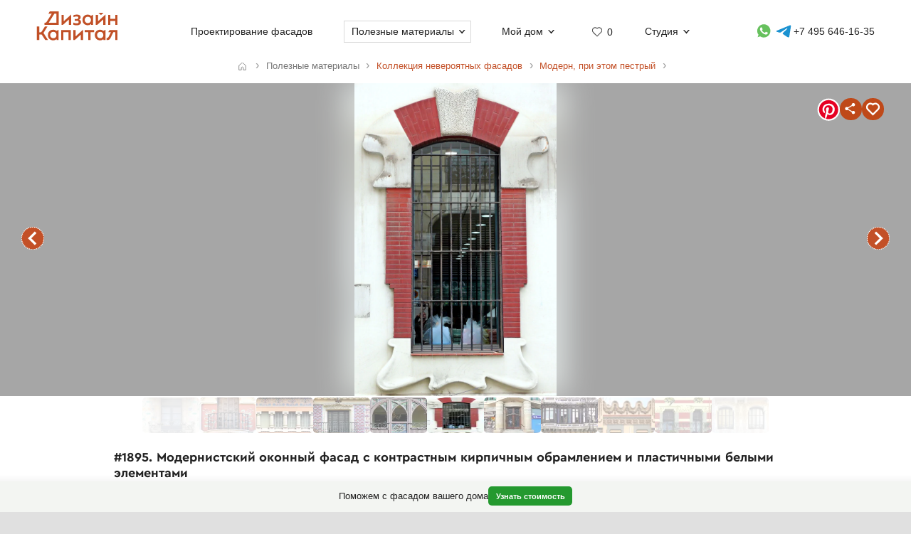

--- FILE ---
content_type: text/html; charset=UTF-8
request_url: https://designcapital.ru/facades/img/1895?list=arnuvo-motley
body_size: 6626
content:
<!DOCTYPE html><html lang="ru"  data-theme="system"><head><meta charset="utf-8"><meta name="color-scheme" content="dark light"><meta name="theme-color" content="#121212" media="(prefers-color-scheme: dark)"><meta name="theme-color" content="#ffffff" media="(prefers-color-scheme: light)"><title>Модернистский оконный фасад с контрастным кирпичным обрамлением и пластичными белыми элементами</title><link rel="alternate" hreflang="ru" href="https://designcapital.ru/facades/img/1895"><link rel="alternate" hreflang="en" href="https://archi.capital/facades/img/1895"><meta name="description" content="Элегантный фасад в стиле модерн с уникальным окном из коллекции архитектурных решений начала XX века. Представлен пример декоративного оформления с кирпичной кладкой, белыми изогнутыми элементами и металлической решеткой."><meta name="keywords" content="модерн, фасад, архитектура, окно, кирпич, декор, начало 20 века, стиль модерн, архитектурное наследие"><link rel="preload" as="font" href="/im/f/cera.woff2" type="font/woff2" crossorigin><link rel="preload" as="font" href="/im/f/cera-bold.woff2" type="font/woff2" crossorigin><link rel="preload" as="image" href="/im/logo.svg"><link rel="preload" as="style" href="/css/css.css?c96"><link rel="preload" as="script" href="/js/js.js?c96"><link rel="preload" as="style" href="/css/fasbase.css?c96"><link rel="preload" as="script" href="/js/fs.js?c96"><meta property="og:title" content="#1895. Облицовка кирпичного коттеджа пестрого цвета в модерна стиле с лепниной">
                <meta property="og:description" content="Модернистский оконный фасад с контрастным кирпичным обрамлением и пластичными белыми элементами">
                <meta property="og:type" content="image">
                <meta property="og:url" content="https://designcapital.ru/facades/img/1895">
                <meta property="og:image" content="/facades/img/big/fasad_1414872289.jpeg"><meta name="viewport" content="user-scalable=yes, width=device-width, initial-scale=1, maximum-scale=5"><link rel="icon" type="image/svg+xml" href="/favicon.svg"><link rel="mask-icon" href="/mask-icon.svg" color="#c05027"><link rel="apple-touch-icon" href="/apple-touch-icon.png"><link rel="manifest" href="/site.webmanifest"><link rel="stylesheet" href="/css/css.css?c96">
<link rel="stylesheet" href="/css/fasbase.css?c96">
<link rel="canonical" href="https://designcapital.ru/facades/img/1895"><script>var moscow = 0;var piter = 0;</script><script defer src="https://www.google.com/recaptcha/api.js?render=6Lc2ovAoAAAAAHVjxIPPahRowo_zEdicVjA9nON6"></script><script async src="https://www.googletagmanager.com/gtag/js?id=G-MF4QVQNWEF"></script>        <script>
            var _paq = window._paq = window._paq || [];
            _paq.push(['trackPageView']);
            _paq.push(['trackAllContentImpressions']);
            _paq.push(['enableLinkTracking']);
            _paq.push(['enableHeartBeatTimer']);
            (function() {
                var u="//designcapital.ru/mmt/";
                _paq.push(['setTrackerUrl', u+'matomo.php']);
                _paq.push(['setSiteId', '1']);
                var d=document, g=d.createElement('script'), s=d.getElementsByTagName('script')[0];
                g.async=true; g.src=u+'matomo.js'; s.parentNode.insertBefore(g,s);
            })();
        </script>
    <script defer src="/js/js.js?c96"></script>
<script defer src="/js/fs.js?c96"></script>
</head><body  >    <div aria-hidden="true" id="scrim"></div>
    <header>
        <div class="sizer_wide">

            
            <div id="mob_top_line" >
                <div id="mob-sandwich"><div></div></div><div id="home"><a title="Дизайн-Капитал. Главная страница" href="/"></a></div><div id="mob-h1" class="narrow"><a href="/facades/">Коллекция фасадов </a></div><button>Применить фильтр </button><a id="mob-fav" href="/favorites/" data-fav="0"></a><a id="mob-mason" href="/facades/arnuvo-motley"></a>            </div>

            
            <nav id="navig">
                <ul id="nav">
                    <li><a id="logo" title="Главная страница" href="/"><img width="193" height="70" src="/im/logo.svg" title="Дизайн-Капитал" alt=""></a></li><li class="nav_item"><a href="/service/archdesign/">Проектирование фасадов </a></li><li class="nav_item mobile"><a href="/price/">Стоимость услуг </a></li><li class="nav_item mobile"><a href="/service/builders/">Рекомендации строительных бригад </a></li><li class="nav_item has-dropdown act-group"><span class="section-title" tabindex="0" aria-expanded="false" aria-controls="submenu">Полезные материалы</span><span class="chevron" aria-hidden="true"></span>
                            <div class="dropdown-panel">
                                <ul class="submenu"><li><a href="/facades/">Коллекция фасадов</a></li>
<li><a href="/interiors/">Коллекция интерьеров</a></li>
<li><a href="/howto/">Архразбор: как сделаны фасады</a></li>
<li><a href="/article/">Энциклопедия фасадов</a></li>
<li><a href="/news/">Новости фасадов</a></li>
</ul>
                            </div>
                          </li><li class="nav_item has-dropdown"><span class="section-title" tabindex="0" aria-expanded="false" aria-controls="submenu">Мой дом</span><span class="chevron" aria-hidden="true"></span>
                            <div class="dropdown-panel">
                                <ul class="submenu"><li><a href="/anketa/">Анкета дома</a></li>
<li><a href="/favorites/">Моя коллекция  <span class="fn"></span></a></li><li><a href="/opinion/">Мой отзыв</a></li>
</ul>
                            </div>
                          </li><li class="nav_item heart  bzmn" title="Моя коллекция"><a href="/favorites/">0</a></li><li class="nav_item has-dropdown"><span class="section-title" tabindex="0" aria-expanded="false" aria-controls="submenu">Студия</span><span class="chevron" aria-hidden="true"></span>
                            <div class="dropdown-panel">
                                <ul class="submenu"><li><a href="/about.html">О студии</a></li>
<li><a href="/blog/">Блог сотрудников</a></li>
<li><a href="/contacts.html">Контакты и адреса</a></li>
<li><a href="/opinion/">Оставить отзыв</a></li>

                                </ul>
                                <div class="additional-info">
                                    <h4>Консультация специалиста</h4>
                                    <button class="open-form-js" aria-label="Форма связи">Форма связи</button>
                                    <ul>                
            <li class="work-hours-contacts">

                <div>Пн-Пт, 10:00&mdash;19:00
                        <div class="work-hour" data-open="открыто" data-close="закрыто">(сейчас&nbsp;закрыто)</div></div><a class="l" href="tel:+74956461635">+7 495 646-16-35</a>
                     <a class="l" href="tel:+78124261140">+7 812 426-11-40</a></li>
        <li>
           <a data-a="https://wa.me/7926818" data-b="1394" href="" title="Whatsapp контакт" class="w-link href-restore-js"><span class="visually-hidden">WhatsApp контакт</span></a> <a data-a="https://t.me/tati" data-b="ana_gonchar" target="_blank" rel="noopener noreferrer" href="" title="Telegram контакт" class="t-link href-restore-js"><span class="visually-hidden">Telegram контакт</span></a>
        </li><li><a href="mailto:info@designcapital.ru">info@designcapital.ru</a></li></ul></div>
            <ul class="bot_ss">
                <li><a class="i" href="//www.instagram.com/designcapital_ru/">Instagram</a>
                <li><a class="f" href="//www.facebook.com/designcap">Facebook</a></li>
                <li><a class="v" href="//vk.com/designcap">Вконтакте</a></li>
                <li><a class="g" href="https://t.me/designcap">Telegram</a></li>
            </ul>
                            </div>
                          </li><li class="nav_item top-phone"><a data-a="https://wa.me/7926818" data-b="1394" href="" title="Whatsapp контакт" class="w-link href-restore-js"><span class="visually-hidden">Whatsapp контакт</span></a><a data-a="https://t.me/tati" data-b="ana_gonchar" target="_blank" rel="noopener noreferrer" href="" title="Telegram контакт" class="t-link href-restore-js"><span class="visually-hidden">Telegram контакт</span></a><a href="tel:+74956461635" aria-label="Телефон">+7 495 646-16-35</a></li>
                    <li class="mobile">
                        
            <button class="theme-toggle" aria-label="Сменить тему">
            <img src="/im/system.svg" alt="">
            <span>Сменить тему (системная)</span>
            </button>                    </li>
                </ul>


            </nav>

        </div>
    </header>
<main id="whiteboard" class="collection-page"><nav aria-label="Путь навигации" class="breadcrumbs sizer"><ol itemscope itemtype="https://schema.org/BreadcrumbList"><li itemprop="itemListElement" itemscope itemtype="https://schema.org/ListItem">
        <a class="home invertable" itemprop="item" href="/"><span itemprop="name">Главная</span></a>
        <meta itemprop="position" content="1">
        </li><li><span><span>Полезные материалы</span></span></li><li itemprop="itemListElement" itemscope itemtype="https://schema.org/ListItem"><a itemprop="item" href="/facades/"><span itemprop="name">Коллекция невероятных фасадов</span></a><meta itemprop="position" content="2"></li><li itemprop="itemListElement" itemscope itemtype="https://schema.org/ListItem"><a itemprop="item" href="/facades/arnuvo-motley"><span itemprop="name">Модерн, при этом пестрый</span></a><meta itemprop="position" content="3"></li></ol></nav><article itemscope itemtype="https://schema.org/ImageObject"><h1 itemprop="name">#1895. Модернистский оконный фасад с контрастным кирпичным обрамлением и пластичными белыми элементами</h1><div id="base_tablo" class="snap-top-mobile"><div id="slideico"></div><div aria-hidden="true" class="blured desktop"><div style="background-image: url(https://designcapital.ru/facades/img/big/fasad_1414872289.webp)"></div></div><div id="s"><a data-pin-tall="true" data-pin-round="true" href="https://www.pinterest.com/pin/create/button/" data-pin-id="362680576261526718" data-pin-do="buttonBookmark"> </a><span title="Поделиться" id="share"><span></span></span><span data-cluster="facades" data-id="1895" title="Добавить это изображение в избранные" id="fbig"><span></span></span></div><div aria-hidden="true" id="curtain"></div><nav><a rel="prev" title="предыдущий в этой подборке фасад" class="arr_left" href="/facades/img/1907?list=arnuvo-motley">предыдущий фасад</a><a rel="next" title="следующий в этой подборке фасад" class="arr_right" href="/facades/img/1894?list=arnuvo-motley">следующий фасад</a></nav><figure><img itemprop="image contentUrl" width="773" height="1200"  data-pin-id="362680576261526718"  id="base_img" data-h="1200"  data-ratio="1.5523932729625" src="/facades/img/big/fasad_1414872289.webp" alt="Модернистский оконный фасад с контрастным кирпичным обрамлением и пластичными белыми элементами"></figure></div><div itemprop="description" id="img-descr"> <p>Представленное изображение демонстрирует выразительное окно в стиле модерн с характерным декоративным обрамлением. Оконный проём имеет вытянутую прямоугольную форму и завершается полукруглой аркой, что типично для некоторых направлений модерна начала XX века.</p>

<p>Обрамление окна отличается контрастным цветовым решением и сложной пластикой. Боковые части выполнены из красного кирпича, создающего четкий ритмический рисунок, который акцентирует вертикальность конструкции. Верхняя арочная часть также выложена красным кирпичом и увенчана текстурным светлым элементом с мелким точечным узором, что добавляет композиции визуальной лёгкости.</p>

<p>Особое внимание привлекают декоративные белые элементы, обрамляющие окно по бокам и снизу. Они имеют характерные плавные, изогнутые формы, напоминающие стилизованные растительные мотивы — фирменный почерк модерна. Эти элементы контрастируют с геометрией кирпичной кладки, создавая динамичный, но гармоничный образ.</p>

<p>Оконный проём защищен металлической решеткой строгого геометрического рисунка, что создает интересный контраст с пластичными формами обрамления. Сквозь стекло просматривается интерьер здания с лестницей и осветительными приборами.</p>

<p>Такое оформление фасадного элемента характерно для общественных зданий периода модерна, где функциональность сочетается с выразительной декоративностью.</p> </div> <nav id="tumb_q_box"><ol class="tumb_q" start="-5"><li><a style="opacity:0.1" href="/facades/img/1960?list=arnuvo-motley"><img loading="lazy" width="120" height="92" alt="" src="/facades/img/thumbnail/fasad_1415020153.webp"></a></li><li><a style="opacity:0.23" href="/facades/img/1959?list=arnuvo-motley"><img loading="lazy" width="120" height="117" alt="" src="/facades/img/thumbnail/fasad_1415020143.webp"></a></li><li><a style="opacity:0.36" href="/facades/img/1927?list=arnuvo-motley"><img loading="lazy" width="120" height="87" alt="" src="/facades/img/thumbnail/fasad_1415019605.webp"></a></li><li><a style="opacity:0.49" href="/facades/img/1921?list=arnuvo-motley"><img loading="lazy" width="120" height="115" alt="" src="/facades/img/thumbnail/fasad_1415019559.webp"></a></li><li><a style="opacity:0.62" href="/facades/img/1907?list=arnuvo-motley"><img loading="lazy" width="120" height="113" alt="" src="/facades/img/thumbnail/fasad_1415019448.webp"></a></li><li><img loading="lazy" width="77" height="120" data-pin-nopin="1" alt="" src="/facades/img/thumbnail/fasad_1414872289.webp"></li><li><a style="opacity:0.62" href="/facades/img/1894?list=arnuvo-motley"><img loading="lazy" width="103" height="120" alt="" src="/facades/img/thumbnail/fasad_1414872284.webp"></a></li><li><a style="opacity:0.49" href="/facades/img/1880?list=arnuvo-motley"><img loading="lazy" width="120" height="69" alt="" src="/facades/img/thumbnail/fasad_1414872199.webp"></a></li><li><a style="opacity:0.36" href="/facades/img/1876?list=arnuvo-motley"><img loading="lazy" width="120" height="65" alt="" src="/facades/img/thumbnail/fasad_1414872176.webp"></a></li><li><a style="opacity:0.23" href="/facades/img/1863?list=arnuvo-motley"><img loading="lazy" width="120" height="78" alt="" src="/facades/img/thumbnail/fasad_1414871985.webp"></a></li><li><a style="opacity:0.1" href="/facades/img/1860?list=arnuvo-motley"><img loading="lazy" width="120" height="77" alt="" src="/facades/img/thumbnail/fasad_1414871970.webp"></a></li></ol></nav><nav class="keywords"><h4>Найти похожие фасады</h4><ul><li><a itemprop="about" class="tax_tag" title="Фасады в стиле модерн" href="/facades/arnuvo">Фасады в стиле модерн</a></li><li><a itemprop="about" class="tax_tag" title="Пестрые фасады" href="/facades/motley">Пестрые фасады</a></li><li><a itemprop="about" class="tax_tag" title="Интересные окна загородных домов" href="/facades/windows">Интересные окна загородных домов</a></li><li><a itemprop="about" class="tax_tag" title="Фасады с лепниной" href="/facades/lepnina">Фасады с лепниной</a></li><li><a itemprop="about" class="tax_tag" title="Клинкерные и кирпичные фасады" href="/facades/brick">Клинкерные и кирпичные фасады</a></li><li><a itemprop="about" class="tax_tag" title="Светлые фасады" href="/facades/light">Светлые фасады</a></li><li><a itemprop="about" class="tax_tag" title="Контрастные фасады" href="/facades/contrast">Контрастные фасады</a></li><li><a itemprop="about" class="tax_tag" title="Необычные фасады" href="/facades/unusual">Необычные фасады</a></li><li><a itemprop="about" class="tax_tag" title="Фасады большого размера" href="/facades/big">Фасады большого размера</a></li></ul></nav></article><aside style="text-align: left" class="sizer"><div class="b_pos_mid">Получить <a href="/service/archdesign/">консультацию по фасадам</a> коттеджей.</div><nav><h4>Найти другие типы фасадов по классификатору</h4><ul class="taxonomy-links"><li><a class="tax_tag" title="Классификация фасадов по архитектурному стилю" href="/facades/category/style">Стиль</a></li><li><a class="tax_tag" title="Фасадные детали" href="/facades/category/details">Детали</a></li><li><a class="tax_tag" title="Классификация фасадов по цветам" href="/facades/category/color">Цвет</a></li><li><a class="tax_tag" title="Классификация фасадов по материалам" href="/facades/category/material">Материалы</a></li><li><a class="tax_tag" title="В каком ключе выполнен фасад (отношение декора и стен)" href="/facades/category/tone">Ключ</a></li><li><a class="tax_tag" title="Классификация фасадов по контрастности" href="/facades/category/contrast">Контраст</a></li><li><a class="tax_tag" title="Классификация фасадов по образу восприятия" href="/facades/category/character">Образ</a></li><li><a class="tax_tag" title="Классификация фасадов по размеру" href="/facades/category/size">Размер</a></li></ul></nav><br><br></aside><aside class="sticky-bottom"><span>Поможем с фасадом вашего дома</span>
                    <a class="button cta secondary" href="/service/archdesign/">Узнать стоимость</a></aside></main><footer class="clear">
    <div class="sizer">

        <nav id="navig_bottom">

            <div class="bl">
                <h4>Услуги</h4>
                <ul>
                    <li><a href="/service/archdesign/">Дизайн и проектирование фасада</a></li>
<li><a href="/service/builders/">Рекомендации строительных бригад</a></li>
<li><a href="/price/">Стоимость</a></li>
                </ul>
                <br>


                <div class="additional-info">
                    <h4>Поговорим о вашем доме?</h4>
                    <button class="open-form-js" data-header="Форма связи" aria-label="Форма связи">Форма связи</button>
                    <ul>
                                        
            <li class="work-hours-contacts">

                <div>Пн-Пт, 10:00&mdash;19:00
                        <div class="work-hour" data-open="открыто" data-close="закрыто">(сейчас&nbsp;закрыто)</div></div><a class="l" href="tel:+74956461635">+7 495 646-16-35</a>
                     <a class="l" href="tel:+78124261140">+7 812 426-11-40</a></li>
        <li>
           <a data-a="https://wa.me/7926818" data-b="1394" href="" title="Whatsapp контакт" class="w-link href-restore-js"><span class="visually-hidden">WhatsApp контакт</span></a> <a data-a="https://t.me/tati" data-b="ana_gonchar" target="_blank" rel="noopener noreferrer" href="" title="Telegram контакт" class="t-link href-restore-js"><span class="visually-hidden">Telegram контакт</span></a>
        </li><li><a href="mailto:info@designcapital.ru">info@designcapital.ru</a></li>                    </ul>
                </div>
            </div>

            <div class="bl">
                <h4>Полезные материалы</h4>
                <ul>
                    <li><a href="/facades/">Коллекция фасадов</a></li>
<li><a href="/interiors/">Коллекция интерьеров</a></li>
<li><a href="/howto/">Архразбор: как сделаны фасады</a></li>
<li><a href="/article/">Энциклопедия фасадов</a></li>
<li><a href="/news/">Новости фасадов</a></li>
                </ul>
            </div>

            <div class="bl">
                <h4>Мой дом</h4>
                <ul>
                    <li><a href="/anketa/">Анкета дома</a></li>
<li><a href="/favorites/">Моя коллекция  <span class="fn"></span></a></li><li><a href="/opinion/">Мой отзыв</a></li>
                </ul>
            </div>

            <div class="bl">
                <h4>Студия</h4>

                <ul>
                    <li><a href="/about.html">О студии</a></li>
<li><a href="/blog/">Блог сотрудников</a></li>
<li><a href="/contacts.html">Контакты и адреса</a></li>
<li><a href="/opinion/">Оставить отзыв</a></li>
                </ul>
                <br>

                
            <ul class="bot_ss">
                <li><a class="i" href="//www.instagram.com/designcapital_ru/">Instagram</a>
                <li><a class="f" href="//www.facebook.com/designcap">Facebook</a></li>
                <li><a class="v" href="//vk.com/designcap">Вконтакте</a></li>
                <li><a class="g" href="https://t.me/designcap">Telegram</a></li>
            </ul>

            </div>
        </nav>


        
            <button class="theme-toggle" aria-label="Сменить тему">
            <img src="/im/system.svg" alt="">
            <span>Сменить тему (системная)</span>
            </button>
        <div id="lastline">
                        <div id="copy">
                                    © 2007——2026 Дизайн-Капитал.<br>
                    Дизайн и проектирование фасадов загородных домов.<br>
                    <a href="/policies/privacy/">Конфиденциальность</a>
                            </div>
        </div>

    </div>
</footer>


<dialog id="form-dialog" autofocus><div id="order_block">


    <div id="order_form_wrapper">

        <div class="close" title="Закрыть">×</div>

        <form id="order_form" class="form-label-plain" autocomplete="on" novalidate
              enctype="multipart/form-data" method="POST" accept-charset="UTF-8"
              action="/feedback/feedsub.html">


            <h2 class="center">Сделать фасад</h2>

            <div class="text">Мы ответим в ближайшее рабочее время.</div>
            <input class="files_urls" type="hidden" name="files_urls" value="">

            <fieldset>
                <label for="ord_name">Имя, как к вам обращаться</label>
                <input disabled data-v="req" class="inp name" lang="ru" autocomplete="name" type="text"
                       name="name"
                       value="" id="ord_name" required>
                <span></span>
            </fieldset>

            <fieldset>
                <label for="ord_email">Email для отправки материалов</label>
                <input disabled data-v="req email" class="inp email" autocomplete="email"
                       type="email" name="email" lang="en"
                       value="" id="ord_email" required>
            </fieldset>

            <fieldset>
                <label for="ord_phone">Телефон</label>
                <input disabled data-v="req" class="inp f_phone" autocomplete="tel"
                       type="tel" name="phone"
                       value="" id="ord_phone" required>
            </fieldset>

            <div class="flex">
                <fieldset class="sto">
                    <label for="ord_text">Ситуация, задачи (опционально)</label>
                    <textarea class="autosize" lang="ru" name="text"  id="ord_text"></textarea>
                </fieldset>
                            </div>

            <div class="fileinput-button" data-url="/upload/">
                <input class="fileupload" type="file" name="files[]" multiple>
                <div class="txt">Можно приложить файлы</div>
            </div>

            <div class="up_fnames"></div>
            
            <div class="center">
                <button type="submit" data-text="Отправить форму">Отправить форму</button>
            </div>
            <div class="policy">
                Отправляя форму, вы соглашаетесь с <a href="/policies/privacy/">политикой&nbsp;конфиденциальности</a> и даете согласие на обработку персональных данных.            </div>

        </form>


        <div class="output"></div>


    </div>

    
</div>

</dialog></body>
</html>


--- FILE ---
content_type: text/html; charset=utf-8
request_url: https://www.google.com/recaptcha/api2/anchor?ar=1&k=6Lc2ovAoAAAAAHVjxIPPahRowo_zEdicVjA9nON6&co=aHR0cHM6Ly9kZXNpZ25jYXBpdGFsLnJ1OjQ0Mw..&hl=en&v=PoyoqOPhxBO7pBk68S4YbpHZ&size=invisible&anchor-ms=20000&execute-ms=30000&cb=2aejs91d2pyu
body_size: 48610
content:
<!DOCTYPE HTML><html dir="ltr" lang="en"><head><meta http-equiv="Content-Type" content="text/html; charset=UTF-8">
<meta http-equiv="X-UA-Compatible" content="IE=edge">
<title>reCAPTCHA</title>
<style type="text/css">
/* cyrillic-ext */
@font-face {
  font-family: 'Roboto';
  font-style: normal;
  font-weight: 400;
  font-stretch: 100%;
  src: url(//fonts.gstatic.com/s/roboto/v48/KFO7CnqEu92Fr1ME7kSn66aGLdTylUAMa3GUBHMdazTgWw.woff2) format('woff2');
  unicode-range: U+0460-052F, U+1C80-1C8A, U+20B4, U+2DE0-2DFF, U+A640-A69F, U+FE2E-FE2F;
}
/* cyrillic */
@font-face {
  font-family: 'Roboto';
  font-style: normal;
  font-weight: 400;
  font-stretch: 100%;
  src: url(//fonts.gstatic.com/s/roboto/v48/KFO7CnqEu92Fr1ME7kSn66aGLdTylUAMa3iUBHMdazTgWw.woff2) format('woff2');
  unicode-range: U+0301, U+0400-045F, U+0490-0491, U+04B0-04B1, U+2116;
}
/* greek-ext */
@font-face {
  font-family: 'Roboto';
  font-style: normal;
  font-weight: 400;
  font-stretch: 100%;
  src: url(//fonts.gstatic.com/s/roboto/v48/KFO7CnqEu92Fr1ME7kSn66aGLdTylUAMa3CUBHMdazTgWw.woff2) format('woff2');
  unicode-range: U+1F00-1FFF;
}
/* greek */
@font-face {
  font-family: 'Roboto';
  font-style: normal;
  font-weight: 400;
  font-stretch: 100%;
  src: url(//fonts.gstatic.com/s/roboto/v48/KFO7CnqEu92Fr1ME7kSn66aGLdTylUAMa3-UBHMdazTgWw.woff2) format('woff2');
  unicode-range: U+0370-0377, U+037A-037F, U+0384-038A, U+038C, U+038E-03A1, U+03A3-03FF;
}
/* math */
@font-face {
  font-family: 'Roboto';
  font-style: normal;
  font-weight: 400;
  font-stretch: 100%;
  src: url(//fonts.gstatic.com/s/roboto/v48/KFO7CnqEu92Fr1ME7kSn66aGLdTylUAMawCUBHMdazTgWw.woff2) format('woff2');
  unicode-range: U+0302-0303, U+0305, U+0307-0308, U+0310, U+0312, U+0315, U+031A, U+0326-0327, U+032C, U+032F-0330, U+0332-0333, U+0338, U+033A, U+0346, U+034D, U+0391-03A1, U+03A3-03A9, U+03B1-03C9, U+03D1, U+03D5-03D6, U+03F0-03F1, U+03F4-03F5, U+2016-2017, U+2034-2038, U+203C, U+2040, U+2043, U+2047, U+2050, U+2057, U+205F, U+2070-2071, U+2074-208E, U+2090-209C, U+20D0-20DC, U+20E1, U+20E5-20EF, U+2100-2112, U+2114-2115, U+2117-2121, U+2123-214F, U+2190, U+2192, U+2194-21AE, U+21B0-21E5, U+21F1-21F2, U+21F4-2211, U+2213-2214, U+2216-22FF, U+2308-230B, U+2310, U+2319, U+231C-2321, U+2336-237A, U+237C, U+2395, U+239B-23B7, U+23D0, U+23DC-23E1, U+2474-2475, U+25AF, U+25B3, U+25B7, U+25BD, U+25C1, U+25CA, U+25CC, U+25FB, U+266D-266F, U+27C0-27FF, U+2900-2AFF, U+2B0E-2B11, U+2B30-2B4C, U+2BFE, U+3030, U+FF5B, U+FF5D, U+1D400-1D7FF, U+1EE00-1EEFF;
}
/* symbols */
@font-face {
  font-family: 'Roboto';
  font-style: normal;
  font-weight: 400;
  font-stretch: 100%;
  src: url(//fonts.gstatic.com/s/roboto/v48/KFO7CnqEu92Fr1ME7kSn66aGLdTylUAMaxKUBHMdazTgWw.woff2) format('woff2');
  unicode-range: U+0001-000C, U+000E-001F, U+007F-009F, U+20DD-20E0, U+20E2-20E4, U+2150-218F, U+2190, U+2192, U+2194-2199, U+21AF, U+21E6-21F0, U+21F3, U+2218-2219, U+2299, U+22C4-22C6, U+2300-243F, U+2440-244A, U+2460-24FF, U+25A0-27BF, U+2800-28FF, U+2921-2922, U+2981, U+29BF, U+29EB, U+2B00-2BFF, U+4DC0-4DFF, U+FFF9-FFFB, U+10140-1018E, U+10190-1019C, U+101A0, U+101D0-101FD, U+102E0-102FB, U+10E60-10E7E, U+1D2C0-1D2D3, U+1D2E0-1D37F, U+1F000-1F0FF, U+1F100-1F1AD, U+1F1E6-1F1FF, U+1F30D-1F30F, U+1F315, U+1F31C, U+1F31E, U+1F320-1F32C, U+1F336, U+1F378, U+1F37D, U+1F382, U+1F393-1F39F, U+1F3A7-1F3A8, U+1F3AC-1F3AF, U+1F3C2, U+1F3C4-1F3C6, U+1F3CA-1F3CE, U+1F3D4-1F3E0, U+1F3ED, U+1F3F1-1F3F3, U+1F3F5-1F3F7, U+1F408, U+1F415, U+1F41F, U+1F426, U+1F43F, U+1F441-1F442, U+1F444, U+1F446-1F449, U+1F44C-1F44E, U+1F453, U+1F46A, U+1F47D, U+1F4A3, U+1F4B0, U+1F4B3, U+1F4B9, U+1F4BB, U+1F4BF, U+1F4C8-1F4CB, U+1F4D6, U+1F4DA, U+1F4DF, U+1F4E3-1F4E6, U+1F4EA-1F4ED, U+1F4F7, U+1F4F9-1F4FB, U+1F4FD-1F4FE, U+1F503, U+1F507-1F50B, U+1F50D, U+1F512-1F513, U+1F53E-1F54A, U+1F54F-1F5FA, U+1F610, U+1F650-1F67F, U+1F687, U+1F68D, U+1F691, U+1F694, U+1F698, U+1F6AD, U+1F6B2, U+1F6B9-1F6BA, U+1F6BC, U+1F6C6-1F6CF, U+1F6D3-1F6D7, U+1F6E0-1F6EA, U+1F6F0-1F6F3, U+1F6F7-1F6FC, U+1F700-1F7FF, U+1F800-1F80B, U+1F810-1F847, U+1F850-1F859, U+1F860-1F887, U+1F890-1F8AD, U+1F8B0-1F8BB, U+1F8C0-1F8C1, U+1F900-1F90B, U+1F93B, U+1F946, U+1F984, U+1F996, U+1F9E9, U+1FA00-1FA6F, U+1FA70-1FA7C, U+1FA80-1FA89, U+1FA8F-1FAC6, U+1FACE-1FADC, U+1FADF-1FAE9, U+1FAF0-1FAF8, U+1FB00-1FBFF;
}
/* vietnamese */
@font-face {
  font-family: 'Roboto';
  font-style: normal;
  font-weight: 400;
  font-stretch: 100%;
  src: url(//fonts.gstatic.com/s/roboto/v48/KFO7CnqEu92Fr1ME7kSn66aGLdTylUAMa3OUBHMdazTgWw.woff2) format('woff2');
  unicode-range: U+0102-0103, U+0110-0111, U+0128-0129, U+0168-0169, U+01A0-01A1, U+01AF-01B0, U+0300-0301, U+0303-0304, U+0308-0309, U+0323, U+0329, U+1EA0-1EF9, U+20AB;
}
/* latin-ext */
@font-face {
  font-family: 'Roboto';
  font-style: normal;
  font-weight: 400;
  font-stretch: 100%;
  src: url(//fonts.gstatic.com/s/roboto/v48/KFO7CnqEu92Fr1ME7kSn66aGLdTylUAMa3KUBHMdazTgWw.woff2) format('woff2');
  unicode-range: U+0100-02BA, U+02BD-02C5, U+02C7-02CC, U+02CE-02D7, U+02DD-02FF, U+0304, U+0308, U+0329, U+1D00-1DBF, U+1E00-1E9F, U+1EF2-1EFF, U+2020, U+20A0-20AB, U+20AD-20C0, U+2113, U+2C60-2C7F, U+A720-A7FF;
}
/* latin */
@font-face {
  font-family: 'Roboto';
  font-style: normal;
  font-weight: 400;
  font-stretch: 100%;
  src: url(//fonts.gstatic.com/s/roboto/v48/KFO7CnqEu92Fr1ME7kSn66aGLdTylUAMa3yUBHMdazQ.woff2) format('woff2');
  unicode-range: U+0000-00FF, U+0131, U+0152-0153, U+02BB-02BC, U+02C6, U+02DA, U+02DC, U+0304, U+0308, U+0329, U+2000-206F, U+20AC, U+2122, U+2191, U+2193, U+2212, U+2215, U+FEFF, U+FFFD;
}
/* cyrillic-ext */
@font-face {
  font-family: 'Roboto';
  font-style: normal;
  font-weight: 500;
  font-stretch: 100%;
  src: url(//fonts.gstatic.com/s/roboto/v48/KFO7CnqEu92Fr1ME7kSn66aGLdTylUAMa3GUBHMdazTgWw.woff2) format('woff2');
  unicode-range: U+0460-052F, U+1C80-1C8A, U+20B4, U+2DE0-2DFF, U+A640-A69F, U+FE2E-FE2F;
}
/* cyrillic */
@font-face {
  font-family: 'Roboto';
  font-style: normal;
  font-weight: 500;
  font-stretch: 100%;
  src: url(//fonts.gstatic.com/s/roboto/v48/KFO7CnqEu92Fr1ME7kSn66aGLdTylUAMa3iUBHMdazTgWw.woff2) format('woff2');
  unicode-range: U+0301, U+0400-045F, U+0490-0491, U+04B0-04B1, U+2116;
}
/* greek-ext */
@font-face {
  font-family: 'Roboto';
  font-style: normal;
  font-weight: 500;
  font-stretch: 100%;
  src: url(//fonts.gstatic.com/s/roboto/v48/KFO7CnqEu92Fr1ME7kSn66aGLdTylUAMa3CUBHMdazTgWw.woff2) format('woff2');
  unicode-range: U+1F00-1FFF;
}
/* greek */
@font-face {
  font-family: 'Roboto';
  font-style: normal;
  font-weight: 500;
  font-stretch: 100%;
  src: url(//fonts.gstatic.com/s/roboto/v48/KFO7CnqEu92Fr1ME7kSn66aGLdTylUAMa3-UBHMdazTgWw.woff2) format('woff2');
  unicode-range: U+0370-0377, U+037A-037F, U+0384-038A, U+038C, U+038E-03A1, U+03A3-03FF;
}
/* math */
@font-face {
  font-family: 'Roboto';
  font-style: normal;
  font-weight: 500;
  font-stretch: 100%;
  src: url(//fonts.gstatic.com/s/roboto/v48/KFO7CnqEu92Fr1ME7kSn66aGLdTylUAMawCUBHMdazTgWw.woff2) format('woff2');
  unicode-range: U+0302-0303, U+0305, U+0307-0308, U+0310, U+0312, U+0315, U+031A, U+0326-0327, U+032C, U+032F-0330, U+0332-0333, U+0338, U+033A, U+0346, U+034D, U+0391-03A1, U+03A3-03A9, U+03B1-03C9, U+03D1, U+03D5-03D6, U+03F0-03F1, U+03F4-03F5, U+2016-2017, U+2034-2038, U+203C, U+2040, U+2043, U+2047, U+2050, U+2057, U+205F, U+2070-2071, U+2074-208E, U+2090-209C, U+20D0-20DC, U+20E1, U+20E5-20EF, U+2100-2112, U+2114-2115, U+2117-2121, U+2123-214F, U+2190, U+2192, U+2194-21AE, U+21B0-21E5, U+21F1-21F2, U+21F4-2211, U+2213-2214, U+2216-22FF, U+2308-230B, U+2310, U+2319, U+231C-2321, U+2336-237A, U+237C, U+2395, U+239B-23B7, U+23D0, U+23DC-23E1, U+2474-2475, U+25AF, U+25B3, U+25B7, U+25BD, U+25C1, U+25CA, U+25CC, U+25FB, U+266D-266F, U+27C0-27FF, U+2900-2AFF, U+2B0E-2B11, U+2B30-2B4C, U+2BFE, U+3030, U+FF5B, U+FF5D, U+1D400-1D7FF, U+1EE00-1EEFF;
}
/* symbols */
@font-face {
  font-family: 'Roboto';
  font-style: normal;
  font-weight: 500;
  font-stretch: 100%;
  src: url(//fonts.gstatic.com/s/roboto/v48/KFO7CnqEu92Fr1ME7kSn66aGLdTylUAMaxKUBHMdazTgWw.woff2) format('woff2');
  unicode-range: U+0001-000C, U+000E-001F, U+007F-009F, U+20DD-20E0, U+20E2-20E4, U+2150-218F, U+2190, U+2192, U+2194-2199, U+21AF, U+21E6-21F0, U+21F3, U+2218-2219, U+2299, U+22C4-22C6, U+2300-243F, U+2440-244A, U+2460-24FF, U+25A0-27BF, U+2800-28FF, U+2921-2922, U+2981, U+29BF, U+29EB, U+2B00-2BFF, U+4DC0-4DFF, U+FFF9-FFFB, U+10140-1018E, U+10190-1019C, U+101A0, U+101D0-101FD, U+102E0-102FB, U+10E60-10E7E, U+1D2C0-1D2D3, U+1D2E0-1D37F, U+1F000-1F0FF, U+1F100-1F1AD, U+1F1E6-1F1FF, U+1F30D-1F30F, U+1F315, U+1F31C, U+1F31E, U+1F320-1F32C, U+1F336, U+1F378, U+1F37D, U+1F382, U+1F393-1F39F, U+1F3A7-1F3A8, U+1F3AC-1F3AF, U+1F3C2, U+1F3C4-1F3C6, U+1F3CA-1F3CE, U+1F3D4-1F3E0, U+1F3ED, U+1F3F1-1F3F3, U+1F3F5-1F3F7, U+1F408, U+1F415, U+1F41F, U+1F426, U+1F43F, U+1F441-1F442, U+1F444, U+1F446-1F449, U+1F44C-1F44E, U+1F453, U+1F46A, U+1F47D, U+1F4A3, U+1F4B0, U+1F4B3, U+1F4B9, U+1F4BB, U+1F4BF, U+1F4C8-1F4CB, U+1F4D6, U+1F4DA, U+1F4DF, U+1F4E3-1F4E6, U+1F4EA-1F4ED, U+1F4F7, U+1F4F9-1F4FB, U+1F4FD-1F4FE, U+1F503, U+1F507-1F50B, U+1F50D, U+1F512-1F513, U+1F53E-1F54A, U+1F54F-1F5FA, U+1F610, U+1F650-1F67F, U+1F687, U+1F68D, U+1F691, U+1F694, U+1F698, U+1F6AD, U+1F6B2, U+1F6B9-1F6BA, U+1F6BC, U+1F6C6-1F6CF, U+1F6D3-1F6D7, U+1F6E0-1F6EA, U+1F6F0-1F6F3, U+1F6F7-1F6FC, U+1F700-1F7FF, U+1F800-1F80B, U+1F810-1F847, U+1F850-1F859, U+1F860-1F887, U+1F890-1F8AD, U+1F8B0-1F8BB, U+1F8C0-1F8C1, U+1F900-1F90B, U+1F93B, U+1F946, U+1F984, U+1F996, U+1F9E9, U+1FA00-1FA6F, U+1FA70-1FA7C, U+1FA80-1FA89, U+1FA8F-1FAC6, U+1FACE-1FADC, U+1FADF-1FAE9, U+1FAF0-1FAF8, U+1FB00-1FBFF;
}
/* vietnamese */
@font-face {
  font-family: 'Roboto';
  font-style: normal;
  font-weight: 500;
  font-stretch: 100%;
  src: url(//fonts.gstatic.com/s/roboto/v48/KFO7CnqEu92Fr1ME7kSn66aGLdTylUAMa3OUBHMdazTgWw.woff2) format('woff2');
  unicode-range: U+0102-0103, U+0110-0111, U+0128-0129, U+0168-0169, U+01A0-01A1, U+01AF-01B0, U+0300-0301, U+0303-0304, U+0308-0309, U+0323, U+0329, U+1EA0-1EF9, U+20AB;
}
/* latin-ext */
@font-face {
  font-family: 'Roboto';
  font-style: normal;
  font-weight: 500;
  font-stretch: 100%;
  src: url(//fonts.gstatic.com/s/roboto/v48/KFO7CnqEu92Fr1ME7kSn66aGLdTylUAMa3KUBHMdazTgWw.woff2) format('woff2');
  unicode-range: U+0100-02BA, U+02BD-02C5, U+02C7-02CC, U+02CE-02D7, U+02DD-02FF, U+0304, U+0308, U+0329, U+1D00-1DBF, U+1E00-1E9F, U+1EF2-1EFF, U+2020, U+20A0-20AB, U+20AD-20C0, U+2113, U+2C60-2C7F, U+A720-A7FF;
}
/* latin */
@font-face {
  font-family: 'Roboto';
  font-style: normal;
  font-weight: 500;
  font-stretch: 100%;
  src: url(//fonts.gstatic.com/s/roboto/v48/KFO7CnqEu92Fr1ME7kSn66aGLdTylUAMa3yUBHMdazQ.woff2) format('woff2');
  unicode-range: U+0000-00FF, U+0131, U+0152-0153, U+02BB-02BC, U+02C6, U+02DA, U+02DC, U+0304, U+0308, U+0329, U+2000-206F, U+20AC, U+2122, U+2191, U+2193, U+2212, U+2215, U+FEFF, U+FFFD;
}
/* cyrillic-ext */
@font-face {
  font-family: 'Roboto';
  font-style: normal;
  font-weight: 900;
  font-stretch: 100%;
  src: url(//fonts.gstatic.com/s/roboto/v48/KFO7CnqEu92Fr1ME7kSn66aGLdTylUAMa3GUBHMdazTgWw.woff2) format('woff2');
  unicode-range: U+0460-052F, U+1C80-1C8A, U+20B4, U+2DE0-2DFF, U+A640-A69F, U+FE2E-FE2F;
}
/* cyrillic */
@font-face {
  font-family: 'Roboto';
  font-style: normal;
  font-weight: 900;
  font-stretch: 100%;
  src: url(//fonts.gstatic.com/s/roboto/v48/KFO7CnqEu92Fr1ME7kSn66aGLdTylUAMa3iUBHMdazTgWw.woff2) format('woff2');
  unicode-range: U+0301, U+0400-045F, U+0490-0491, U+04B0-04B1, U+2116;
}
/* greek-ext */
@font-face {
  font-family: 'Roboto';
  font-style: normal;
  font-weight: 900;
  font-stretch: 100%;
  src: url(//fonts.gstatic.com/s/roboto/v48/KFO7CnqEu92Fr1ME7kSn66aGLdTylUAMa3CUBHMdazTgWw.woff2) format('woff2');
  unicode-range: U+1F00-1FFF;
}
/* greek */
@font-face {
  font-family: 'Roboto';
  font-style: normal;
  font-weight: 900;
  font-stretch: 100%;
  src: url(//fonts.gstatic.com/s/roboto/v48/KFO7CnqEu92Fr1ME7kSn66aGLdTylUAMa3-UBHMdazTgWw.woff2) format('woff2');
  unicode-range: U+0370-0377, U+037A-037F, U+0384-038A, U+038C, U+038E-03A1, U+03A3-03FF;
}
/* math */
@font-face {
  font-family: 'Roboto';
  font-style: normal;
  font-weight: 900;
  font-stretch: 100%;
  src: url(//fonts.gstatic.com/s/roboto/v48/KFO7CnqEu92Fr1ME7kSn66aGLdTylUAMawCUBHMdazTgWw.woff2) format('woff2');
  unicode-range: U+0302-0303, U+0305, U+0307-0308, U+0310, U+0312, U+0315, U+031A, U+0326-0327, U+032C, U+032F-0330, U+0332-0333, U+0338, U+033A, U+0346, U+034D, U+0391-03A1, U+03A3-03A9, U+03B1-03C9, U+03D1, U+03D5-03D6, U+03F0-03F1, U+03F4-03F5, U+2016-2017, U+2034-2038, U+203C, U+2040, U+2043, U+2047, U+2050, U+2057, U+205F, U+2070-2071, U+2074-208E, U+2090-209C, U+20D0-20DC, U+20E1, U+20E5-20EF, U+2100-2112, U+2114-2115, U+2117-2121, U+2123-214F, U+2190, U+2192, U+2194-21AE, U+21B0-21E5, U+21F1-21F2, U+21F4-2211, U+2213-2214, U+2216-22FF, U+2308-230B, U+2310, U+2319, U+231C-2321, U+2336-237A, U+237C, U+2395, U+239B-23B7, U+23D0, U+23DC-23E1, U+2474-2475, U+25AF, U+25B3, U+25B7, U+25BD, U+25C1, U+25CA, U+25CC, U+25FB, U+266D-266F, U+27C0-27FF, U+2900-2AFF, U+2B0E-2B11, U+2B30-2B4C, U+2BFE, U+3030, U+FF5B, U+FF5D, U+1D400-1D7FF, U+1EE00-1EEFF;
}
/* symbols */
@font-face {
  font-family: 'Roboto';
  font-style: normal;
  font-weight: 900;
  font-stretch: 100%;
  src: url(//fonts.gstatic.com/s/roboto/v48/KFO7CnqEu92Fr1ME7kSn66aGLdTylUAMaxKUBHMdazTgWw.woff2) format('woff2');
  unicode-range: U+0001-000C, U+000E-001F, U+007F-009F, U+20DD-20E0, U+20E2-20E4, U+2150-218F, U+2190, U+2192, U+2194-2199, U+21AF, U+21E6-21F0, U+21F3, U+2218-2219, U+2299, U+22C4-22C6, U+2300-243F, U+2440-244A, U+2460-24FF, U+25A0-27BF, U+2800-28FF, U+2921-2922, U+2981, U+29BF, U+29EB, U+2B00-2BFF, U+4DC0-4DFF, U+FFF9-FFFB, U+10140-1018E, U+10190-1019C, U+101A0, U+101D0-101FD, U+102E0-102FB, U+10E60-10E7E, U+1D2C0-1D2D3, U+1D2E0-1D37F, U+1F000-1F0FF, U+1F100-1F1AD, U+1F1E6-1F1FF, U+1F30D-1F30F, U+1F315, U+1F31C, U+1F31E, U+1F320-1F32C, U+1F336, U+1F378, U+1F37D, U+1F382, U+1F393-1F39F, U+1F3A7-1F3A8, U+1F3AC-1F3AF, U+1F3C2, U+1F3C4-1F3C6, U+1F3CA-1F3CE, U+1F3D4-1F3E0, U+1F3ED, U+1F3F1-1F3F3, U+1F3F5-1F3F7, U+1F408, U+1F415, U+1F41F, U+1F426, U+1F43F, U+1F441-1F442, U+1F444, U+1F446-1F449, U+1F44C-1F44E, U+1F453, U+1F46A, U+1F47D, U+1F4A3, U+1F4B0, U+1F4B3, U+1F4B9, U+1F4BB, U+1F4BF, U+1F4C8-1F4CB, U+1F4D6, U+1F4DA, U+1F4DF, U+1F4E3-1F4E6, U+1F4EA-1F4ED, U+1F4F7, U+1F4F9-1F4FB, U+1F4FD-1F4FE, U+1F503, U+1F507-1F50B, U+1F50D, U+1F512-1F513, U+1F53E-1F54A, U+1F54F-1F5FA, U+1F610, U+1F650-1F67F, U+1F687, U+1F68D, U+1F691, U+1F694, U+1F698, U+1F6AD, U+1F6B2, U+1F6B9-1F6BA, U+1F6BC, U+1F6C6-1F6CF, U+1F6D3-1F6D7, U+1F6E0-1F6EA, U+1F6F0-1F6F3, U+1F6F7-1F6FC, U+1F700-1F7FF, U+1F800-1F80B, U+1F810-1F847, U+1F850-1F859, U+1F860-1F887, U+1F890-1F8AD, U+1F8B0-1F8BB, U+1F8C0-1F8C1, U+1F900-1F90B, U+1F93B, U+1F946, U+1F984, U+1F996, U+1F9E9, U+1FA00-1FA6F, U+1FA70-1FA7C, U+1FA80-1FA89, U+1FA8F-1FAC6, U+1FACE-1FADC, U+1FADF-1FAE9, U+1FAF0-1FAF8, U+1FB00-1FBFF;
}
/* vietnamese */
@font-face {
  font-family: 'Roboto';
  font-style: normal;
  font-weight: 900;
  font-stretch: 100%;
  src: url(//fonts.gstatic.com/s/roboto/v48/KFO7CnqEu92Fr1ME7kSn66aGLdTylUAMa3OUBHMdazTgWw.woff2) format('woff2');
  unicode-range: U+0102-0103, U+0110-0111, U+0128-0129, U+0168-0169, U+01A0-01A1, U+01AF-01B0, U+0300-0301, U+0303-0304, U+0308-0309, U+0323, U+0329, U+1EA0-1EF9, U+20AB;
}
/* latin-ext */
@font-face {
  font-family: 'Roboto';
  font-style: normal;
  font-weight: 900;
  font-stretch: 100%;
  src: url(//fonts.gstatic.com/s/roboto/v48/KFO7CnqEu92Fr1ME7kSn66aGLdTylUAMa3KUBHMdazTgWw.woff2) format('woff2');
  unicode-range: U+0100-02BA, U+02BD-02C5, U+02C7-02CC, U+02CE-02D7, U+02DD-02FF, U+0304, U+0308, U+0329, U+1D00-1DBF, U+1E00-1E9F, U+1EF2-1EFF, U+2020, U+20A0-20AB, U+20AD-20C0, U+2113, U+2C60-2C7F, U+A720-A7FF;
}
/* latin */
@font-face {
  font-family: 'Roboto';
  font-style: normal;
  font-weight: 900;
  font-stretch: 100%;
  src: url(//fonts.gstatic.com/s/roboto/v48/KFO7CnqEu92Fr1ME7kSn66aGLdTylUAMa3yUBHMdazQ.woff2) format('woff2');
  unicode-range: U+0000-00FF, U+0131, U+0152-0153, U+02BB-02BC, U+02C6, U+02DA, U+02DC, U+0304, U+0308, U+0329, U+2000-206F, U+20AC, U+2122, U+2191, U+2193, U+2212, U+2215, U+FEFF, U+FFFD;
}

</style>
<link rel="stylesheet" type="text/css" href="https://www.gstatic.com/recaptcha/releases/PoyoqOPhxBO7pBk68S4YbpHZ/styles__ltr.css">
<script nonce="BSQ-tBm5JdFvS30jhxIM6Q" type="text/javascript">window['__recaptcha_api'] = 'https://www.google.com/recaptcha/api2/';</script>
<script type="text/javascript" src="https://www.gstatic.com/recaptcha/releases/PoyoqOPhxBO7pBk68S4YbpHZ/recaptcha__en.js" nonce="BSQ-tBm5JdFvS30jhxIM6Q">
      
    </script></head>
<body><div id="rc-anchor-alert" class="rc-anchor-alert"></div>
<input type="hidden" id="recaptcha-token" value="[base64]">
<script type="text/javascript" nonce="BSQ-tBm5JdFvS30jhxIM6Q">
      recaptcha.anchor.Main.init("[\x22ainput\x22,[\x22bgdata\x22,\x22\x22,\[base64]/[base64]/[base64]/[base64]/[base64]/[base64]/KGcoTywyNTMsTy5PKSxVRyhPLEMpKTpnKE8sMjUzLEMpLE8pKSxsKSksTykpfSxieT1mdW5jdGlvbihDLE8sdSxsKXtmb3IobD0odT1SKEMpLDApO08+MDtPLS0pbD1sPDw4fFooQyk7ZyhDLHUsbCl9LFVHPWZ1bmN0aW9uKEMsTyl7Qy5pLmxlbmd0aD4xMDQ/[base64]/[base64]/[base64]/[base64]/[base64]/[base64]/[base64]\\u003d\x22,\[base64]\\u003d\\u003d\x22,\x22bkpRw7bDrsKkb0EybcOZwqYKw5oFw4QZAi5FfSMQAcKpasOXwrrDmMKTwo/Cu0bDu8OHFcKUK8KhEcKnw4zDmcKcw4DCvy7CmSwfJV9Rbk/DlMO3e8OjIsKxJMKgwoMcMHxSWGnCmw/[base64]/Cp8KEBsONGsKPwrDCvcK2w4hjw4TCncK8w6tsdcKPZ8OhJcONw47Cn07Cu8OrNCzDnXvCqlwgwpLCjMKkNMO5wpUzwos0IlYdwpAFBcK6w6QNNUoTwoEgwp7DjVjCn8KZFHwSw6rCuSpmHMOUwr/[base64]/DlhzDkEMzKsOlBTLDksOCwqLCgnkiwrfDnwR+PcORJGEzQFLChMKswqZERhjDjMO4wrnCm8K7w7YuwpvDu8ORw6/[base64]/Cpm07wpxSMGfCtMO8wolMSyFHTsO3wqIlTsK9fcKtwrdQw7ZjNCfCilxzwrnCqMKoB0MOw6ERwpcccsKjw7PDiX/DosOBesK6woDDuQUsBhfDocODwpjCiTbDnUMpw5dtPT/Dm8KYwqYjd8OGGsKPUXJlw7XDtGINw7xcdFzDksOBHW9pwr1Mw63CkcO1w6M/wpLCqsOvZsKsw5w4b1d5KyZtbcOrC8OfwrIowr08w5tlSsOWYAhCBCEoworDvwfCr8K4PlUwYlEjw6vCiHttTGx2BEzDuU3CrAYMYXEnw7XDp0/CgW8cd05XUHgUR8KAw5kyIgbCscKtw7IiwpAqB8OaH8KjBS9OAcOmwopfwpJUwoHChsObR8OGPCbDnMKzCcKswqfDqRR/w57Du3LDvWrCtMO2w7nCscKQw58zw7I/ITkdwpIPalhvwpfDiMOHEsKGw5XCpsK1w4YJOMKVITZBw6lrI8KDw5U4w4MdZMKEw5UGw5NcwozDoMOkP0fChQXCtsO+w7/Cj1F1WcO+w7XDo3UeDlTChHILw4phOcOpw6wReXnDjMO9VDAIwp5fU8Oewo/DqcKUAcK0UsKYw4LDo8KsbC9QwqoyXsKKTMOwwpPDl2rCmcK3w4PCqicdcMKGBDbCvxw6w7xze1tRwrLDoX5Dw7DCo8OWw4A3esKaw6XCnMK+EMOHw4fDp8KGwonDnj/CrF4XZErDoMO5VlViw6PDpcK1wo0aw73DlMOiw7HCrG1OSjkmwqU9wr3CiTYOw7MTw4cgw7fDicOZfMKIXsO2wrrCjMK0wrjCpURGw77CpsODeSkmD8KpDRbDmRvCpwjCiMKoUMKZw6TDr8OXe27CjsKmw50iJ8K4w63DnHbCpcKCDVrDrXjCug/DvEfDgcOgw510w5DCjh/CtXsnwpgvw5ZyK8KvRcOsw5tawp1dwrXCunjDtUI1w6vDlTbCvGrDvg0gwqXDt8KVw5xXeRLDlyjCjsO4w44zwoTDt8K7wp7CuW3ChcOywpTDh8ODw5IMJjDCpVXDpig7PGnDinkMw4gSw4XCoHzCv3nCn8KbwqbCmggXwr/ChMK2wrgfSsOfwqJmCWLDphk+fcKbw5gbw5/Ch8OfwpzDiMODChHDn8Kcwo3CpjHDpsKJBcKpw63CvMK7wrfCpToaPcKTTnxYw7F2wohawrQhw6pKw73DtlAuIMOcwpRew7NwEjgjwr/DqDHDo8KJwo3ClRXDv8OIw4/DmsO9ZnRHGEtRMlMYM8OZw5HCh8K4w7NqHHsPG8KXwoMqcHHDnVdbeUnDgj91F3QrwqHDg8KwFS1aw4NEw7tBwpTDvlvDkcOjNT7Dr8Oxw7glwqocwrg/w4/Ciw5JHMKgeMKcwpcFw5EdL8OEVjcAPSbCjzLCssKLwqHDrWQGw6PCmGDCgMKcInXDlMOxbsO/w7shL33CpEA3SGLDiMKtSMKOw50Jw416FQVCw5LCs8KDDMKjwoR6woXDt8OmdMO9Czokw6h/dcK3wqvDmhvChsOuMsODCifCpFx8NMKXwrgEw5DChMOPI0wfIHhhw6dzwrwQSsOuw5s2wqPDsWlkwqnCkQxkwq7CpAtGEMOlwqLDlcKww7nDnyBKHmvChMOHc25WfcKbMCrCjFDDpMOjcWPDsy8APGfDuDjCnMORwpXDtcO4BFTCug0RwrXDmysuwq/CsMKFwr9kwqPDnApVWifDscO5w7NVJsOAwqrDowfDjMO0ZzzCk2ZEwqXDtMKbwqYewrIDYcK9DjxKfsKQw7g/[base64]/w4JewqDDtMK2wqTDm8KMVn8OwrBbFcOwwqfDqcK/a8KfJsKmw6Jjw5tpw5rDolfCg8K5FCQ6LmbCo0fCtHNkS2VlRFfDqRTCpXDDosObVCpbbcKLwo/[base64]/WzHCrsKxNMOyZXDCqTDDrgw9GBEjU8OCKcOuw5ZDw5h7KcO0woDDmG4BZQjDvsK7wrxiIsOXOS/Dn8O/[base64]/CqMOxwp/CscKpKiN2wrhQwrzDmxckXMOjw4LCtEwdwrhdwrQtW8Ovw7jDpEgyE1NRHsOcOMO9wqslB8KgUnTDgMKsFMOWHcOnw6cMCMOMP8K2woBjSADCvh3DuEA7w7VNBGTDi8KkaMK9wqU2TsK+T8K5OAbCvMOgSsONw5/Cj8KhfG95wqYTwoPDoWlGwpDDkQZPwrPCm8K0R1FtJyEkH8O2Vk/Cih97ejhzXRTCiDPCqcOLInA7w6JlAcOpAcKUWsOPwq5zwrvCoHFgIxjClExddR1lw6V9QQDCvsOJd0/CnGMUwokcCwgiw5TDncOiw4XCiMOcw713w43DlCRTwprDn8OUw4bCuMO6ayt3FMO0RwvClcKbZ8K0KCHCt3c7w67CtMOXw57DpcKgw74mWMOIAi/DhMOywrwJw4XDtkjDl8O4TcOZBMKdcsKCeWdcw4lEI8OsK0jCi8O+IyfCoD7CmDY1YcKDw4UiwpoOwod8w7w/wpEzw6N2Fn4ewqdEw6hEZU/DscKpFMKuUcKpJcKHbMOMeyLDlhw7w55sWxLCucONCX8tVMKXBDrCrMOKNsOHwo/DrsKNfiHDs8K8Hi3Ci8KOw67CosOUw7VpTcKGw7UUEifDnQnDsUbCv8KXdMKyJMO3TkpDwoXCiAx3wobChAV7Y8OuwpAcBUgqwqnDtMOKDsKyNTsaamnDoMKvw5NHw6rChm7CkGLCuVjDmyZ0w7/[base64]/DhsKxGjgFV8OKND/[base64]/CmUbDn8OCX8K3w4nDo8K6KMKlwqPCnMO8wr4yw6dJV2vDsMOHMn91wpLCt8Oqwp3DjMKCwpRPwovDj8Okw6ECw5/CrMKyworDpsOhLSQvcXPDncKKEsKJZgzDlAQpFHXCqBlCw6vCqiLCl8KTw4EVwro0JV0+bMO4wo0vDwZfwrLCvm0Aw5jDmcKKRxFLw7kJw6nDo8KLEMOYw63CiXoLw7rCg8ObSFnDkcKwwrPDqGkYJU0pwoN/X8OPXHrCvXvDt8KaMcOZG8K9wrzDmFLCnsO0b8KEwrXDv8KdPMOnwpR1w7jDrSpRfsKNwrJUMgbCsWLDqcKowrPDucOmwrJ1wq/ClGljMsOkw6FZwqI+w693w7vCp8KWKsKRwrjDn8KiWTktQwLDnkFHE8OQwqwOeVsqf0bCtHTDvsKIwqMrPcKAw7I/[base64]/DinbCmcKeDMONw53DljgrwqFkw4dPw4xHwpvDnkfCvHzCtykMw7nCu8ORw5/DtU/Cq8O1w4jDml/Ci0LCoibDl8KaZhHCnQTDisOTw4zCq8KiN8O2YMKhBcKAFMKpw6TClsOdwoTCmlp+AzkDE31CcsKcAcOjw7PDpcOqwoRbw7PDjmwqM8KhSzFQf8OFVFNLw7sww7IQM8KWY8OqC8KEfMOkGcK6w7EGeWvDgMOpw7AlasKOwqpuw5/CvWPCucKRw6LDg8Kqw4zDp8Oew74awrZqe8O8wrtidDXDicKcIMOZwq9Zw6XCiEfDkMO2w7vCpzLDssKRYk9hw4/CgytQVxFWOBd0W29Dw5bDogZzC8O6HMKqNS5EfsKCw6bCmkFOTzTDkF1FXnA8BWfCvX/DlwrCqAfCg8K7GcOoVcKuCcKpZcKvREwXGyNVQMOjGmIUw5nCu8OLWMOYwq5sw6xkw5fCncOLw59rwrTCpDvCmsOsN8Okwp5XJVEuNxHCkAwsOyHDoQDCikcDwrQSw57CtCERQsOWG8OyXsK+w5bDiUhZEkvCisOIwog0w6cUwpTCjMKHwrtQfn4TB8K/VMKLwp9Aw6Rnwr9SF8K0wq1bwqhPwqk3wrjCvsKSdMK8WEl7wp/CocKmNsKwfT3Cp8O+w4fDo8K3wrQgY8KRwpfDpA7Du8Kow43DuMOUXcOcwrPDrMO9OMK3wpTDqcOOLMOEwq5OGMKOwovCg8OIR8OBBcOZLQHDj0Mww75xw6vCqcKoP8Kjw6/DslxlwonCrMOqwp1oZSnCpsO4dsKQwobCl2vClUZkw4EPw7wBw5Q/fzzCj0MmwrPCg8KpVsK4Nm/[base64]/CuMOxw5kowpTDlsKHZ8OZPMOsHibDv2vCpMKdHzHCl8OAwqDDrcOJMRAuKWRdw4UUwpwWw5RvwpAIV3PCm0bDqBHCpmkGU8OfMicmwo8wwoTDjDzCs8Ouw7BmTcOnaiPDnAHCpcKWT1TCumHCsEQ9f8OKfl0lRF7DuMKDw5oawoEae8OVw63CkF7DrsO6wplywq/CumPCpRwxWk/[base64]/ZFUvRMKMwq/Ciz8JwrTDnhFMwpRCQcKYEMOzwrDCm8OScDzDjMOhJHccw4vDt8OKUCMBw6Ekc8O3w47CqcOowrdpw7Z6w5rCkcKmGsOvAHEZMcOZwp8IwqrDqMKHQsOPwr/Dh0jDssOracKjV8KZw4Bww5zDgxNKw4jDjMOqw7DDiBvCgsO5cMK4LnBMbC8eJAU8w4UrTsKJMcK1w5fCmMKcw4XDnQHDlsK8DWzCqnzCucOZwpBwDWcUwrtyw6dBw5LCmsOIw4HDpcKRRMOLDCQ/w7wUwogPwq0Vw5fDq8OIaQ7ClMKyel/Cox3DgT3CjsOzwpLCu8OLUcKTRcOyw4YuPcOoBsKcw4ELUXzDoUbDjMO4w4/DqmsHfcKLw7oYQVsTQiEJw5DCt0rCjnExPHjDul3DhcKEw5PDm8Ouw7bCv2hxwr/Du07Dn8O5w5DDvEt+w7VZJ8OFw4XCkVsMwrXDtsOAw7xdwp3CsUzDqw7DhWPCtMKcwqTDoBXDlMKSXsOeXiPDrcOlXMKxGWJXSMKBWsOIw4jDsMKQbcOGwofCkcKhG8O8w7h/w6PDocK5w4VdPUvCpsODw415ZsOMYnbDucO/[base64]/CgcOQa2TCsCoMMBw3w7FJBcKtUxUCw5xow6DDpsOPAsKwYMKmTDDDncKEZxHCgcKSeW98N8Khw4/[base64]/w7TCoMOxN03DpcKow4JqZC1VwqNiwp3ChMOhw6MfF8OywrvDrDDDgzd0JsO2wq1CAMK8TnfDgcKfw7NewqfCiMKGUh7Dg8KSwpsFw4cqw7/Cnih3eMKcCAZiSFzClcK0KhoTwq/DjcKYIMOvw5rCrT9IKMKeWsKvw4rCuksKe1bChw9re8KqM8K9w6R7CTXCpsODEAxBXxh3YCBjOMOvGUnDhC3CsG0Ewp3DsFR2w59RwrPDkjjDiHZ2VlXDhMO0V1PDsncEwp/DrTLCm8O4acK8PQIjw5fDmUDCkgtfw73Cg8OkNcOBIMKXwpLDicOfU2NgMGnCh8OnQDXDn8ObOcKVT8KZd3rDu0d3woHCgwTCv0bDlAIwwp/DicKEwrzDjm5WYMOswq8ENRtcwrVXwqZ3B8OWw5d0wpUAPyx3wrZpOcKVwoPDg8KAw65oM8KJwqjDiMOywpwbPQPCqsKdZ8KTRhvDoQ9bwpnCribDoA5MwrLCo8KgJMK3AhvCq8KlwqU2DMO1wrTDkD0kwq9GGMOJT8K3w4/[base64]/ChBQmw4/DicKDwo8aTkTCq31ZCMK9w5fCtmLCm2LDmcOabMKHw6ksMMK0ZHRRw4Y8MMONdkBiw6zCrzcSemUFw7rDrHR9wporwrgOYXkCSMO+w7Riw4FMcsKtw4M6G8KdGcOgCznDqsO6TRZRw6vCocOleyYqNW/CqsOTw7s4Azpkw4cYwrvDr8KvU8OUw7U1w4fDqwnDicKlwrLDhsO9RsOlYcOhw6TDpsK/TcK3RMKVwrPDnhzDh2HDqW4OFTXDhcOuwqrDnBrCjcOQwqpyw67CmWoiw6PDuC8dSMK7W1LDqV/DnQ3DtjbDkcKKwq0/B8KJV8OgNcKJDMOAw4HCrsOLw5UAw7hDw5gickTDmijDusKLesOAw6kxw6HDq3LDkcOHRkEOO8OAF8KyeE7ChMOLaCInD8KmwoYPAVXCnHZJwp0SK8KzO0cQw6zDlV3DpsOFwpM5FcOLw7bCmncXwp5UfsO/QQXCuB/Ch0ZUW1vCr8KFw7rDgg1cZGVOEsKHwqAww69Mw7vCtFoFJUXCpkfDs8K2axbDsMOnwoI3wotTwq4xw5pnWsK1N3dnesK/[base64]/[base64]/wq3DlMOYw7zDlHDDkkQuwpfDjmQ6NMOqE28ywpUnwrxXDjTCukFiw4BkwqDCssK/wpDCtHdIGcOvw6jCrsKDSsK9DcOYwrcdw6fDu8KXfMOtVcOHUsK0SCPCq05Cw5fDhsKMw4XCn2bCpsO/[base64]/CrwU+woQyw5jClsKER01od3UqwrjDsCPCl0PCr0jDpMOqQMKwwqjCv3HDiMKOf0/DnCB+w6ABa8Kawq3DgcOrBcO0wrHChsKCXF7ChEXDi03Cm3XDsVotw58YYsOPRsK9w5EvccKow6/[base64]/Dv1bDgcOqY8K4U8O6w7PCoTLCgMKUZgBSCFTCo8KNeBYgE0Y6aMKxw6nDkx/CshjDmzohwolmwpnDjgPClh0ZZcOTw5jDiEDDssK4KTDDmQkqwrjChMO3wpt8wqccBcOgw43DusOuPXtpU27Csnw/w49CwrxUQsKIwonDicO+w4Uqw4F2UQoTZUbCr8KNfi3ChcO5AsK5XynDnMKhw6LDi8KPLMOAwp8bfz4YwrPDqMOudH/ChsOww7HCo8OywrQUEMOITBgrP3hpUcObaMKbNMO2UDTDtkzDnMOiwr52A3bClMKYw6vDhCgCWMOAwroOwrJLw6g/woDCkX8qaxDDuHHDgMOOacOHwoFQwqrDqMOnwpPDlcO2EX1pT27DilYTw43DpiEtIcOQM8KUw4bDlMOUwoLDn8KGwpk3dMOuwqHCpsKRUsK5w6EVeMKmwrjCsMOqSsKZMiDCmQHDrsOLw5dMXGY3dcK+w5fCocK/wpBJw7QTw58Pwrcrwr8NwphPN8K5D0EGwqrCm8OiwqrCi8KzWTI/[base64]/CulfCqcKGEcOtw5/ChcKKw49sP1nCiMKHw7tWw6DDl8OUTMKcTcKFw47Dk8Ocwo9rOcOIbsKLVcOXwqMew5cmREEnYhfCiMK7UGrDiMOJw798w4fDv8O0cULDqAl9wqbCsF4RNkInA8K/dsK1XXEGw43DrGVTw5jCqwJhDsK4QwrDiMOkwqYAwql5wpcNw4PCoMKCwq/Di1DChUJJw6J2CMOvF2rDocOBOcO1KyrDsgE6w5XCt33Cr8ORw4/CjGRxMybCv8Kkw4BObsKvwqxcwqHDlBPDnkVSwp9Gw6AAwoDCvyNWwrZTPsKOJ1xPRAfCh8OVZF7DucOkwpBUw5ZowqjCm8Kjw6APd8KIw4NGfWrDhMK2w7cbwrsPScKewo9zJcKOwp/Col/CkTHCp8ONw5BVaVV3w60jAsOnTFE8wo4WTsKswozCqUNkNsKwS8KfUMKeOcKqHRXDlmLDq8KjJMKjF3FZw6RkLAnCu8K2wpYSVsKYdsKPw7fDvw3CiTrDmD1cL8K0NMOTwoPDgVjCvwBoUwjDvQY3w49Aw7Ftw4bCn2/DlMOvBBLDr8KIwohoHMKNwqjDgnTCjsKLwqYvw7BDBMKCHcOhYsKNacKkQ8O3NBjDrGvCrsO7w7zCuBbCqjomw40IM2zCt8Kvw6/[base64]/DmTjCuhHDmwXCtxzChsK9I8OXBnA/MEBMKcOqw4pPw5B/XsKmwqPDlDIjAjMTw7zCjhsIezXCtiE6wqjCoAoEDMKhNMKYwrfDv2F9wq4Jw5bCtsKKwoDCjjgRw55Ow6xvwpPDohtEw6QiDyIawpQMDsOVw4TDil9Xw4cdJMKZwqHDn8O0wpDCp0khRlZVSzfCicK/IArCsAU5dMOaKMKZwpMqwoDCicO/Khk/GsKQLcKXXMK0w5JLwqrDgMOOY8KvJ8Ovwop0ARs3w7kAw6Y3SBMrNmnChMKYaGbDksKwwr7CszbDnMO4wrjCqwdKCCIawpbDqsOBLToAw795GhoOPhnDnjwqwqLCvMOUIR8hSUtSw7nCjTDDmy/[base64]/[base64]/DjiPDqsKAOAZVw74Mw4FQOWzDs8OHbhfCrh8gw4NFw7wUEsOtYhFOw7rClcK4acKHw6FJwok6VzVeITTDjAYhOsOvPxbDucOHfsKGVFcRD8OjDsOZw7fDoz3DgsOJwoErw5dmH0pZw6vCpQ8xFsO3wrNkwrzCpcKbUkM1wp3Crys4wrvCoh4uDGrCkV/DgsOsVGNzw6jDoMOSw4QpwqLDl1nCgUzCiyHDpnEXeFXCucKqw4wIdMKDE1kLw40FwqwSw6LDrlIBIsOdwpbDscKewr3Cu8KiOMK8aMOiEcOqMsKTEMK3wo7Cg8KrTMOFeDZvw4jCmMK3SMOwT8KkamLDpS/Cn8K9wrfDtsOtPnByw63DrcO6wqB5w5fCjMO7worDkcKCLV3DlhXCtWzDv37CtsKvMTHCiHQaAsO/w4QNbcO6RcOzw6ZCw4/DiwDCijU9w6bCq8Obw4sVfsKTNzg0J8OUBHLCuSHDncO+bXwLcsK7Gz9bwpgQaXfDqQxNFn/DosOuwrAoFj/CnWnDmlTDqCJkw7Jdw5nCh8KbwqHCtsOyw5jDu2TDnMKmC0PDusOpBcO9w5QWN8KSeMO0w5gsw616FhjDii/[base64]/[base64]/[base64]/CmcOHcn3CgcKjGjvCqcKjwqfCjibDuhbCiMOrw550wqXCnMKpGX/DvGnCul7DpMKqwqvClz/DhFUkw5gjGsOeV8OZw5zDmyDCuxXDrwDCiRlxAwY9wo0Sw5jCgx9hHcOhDcOVwpZVIiZRwqtAT2vDpzTDtcONw6LDiMKdwrMvwox1w4l0a8OHwrEJwo/DnsKcw7onw6vCuMKFesOYd8O9LMOBGBUrwpg3w7okPcO+wqMCYx/DjsKZA8KPeyrCpMOgw5bDqhvCtsKqw54xwowwwpQQwoXCjQkofcK8dWMmCMKlw71oBhYuwrXCvjvCkRNOw7rDp2nDsnPCuU9Dw6c6wqLDu1F5N0bDtkPCmsKrw5dMw7ovP8Knw5fDsVHDlMO/wqNHw7XDo8Olw5LCngDCtMKFw7wCV8OEaS7Ci8Orwpx+YEF7w58jb8OZwo7CqlLCu8OOw7nCqi3Dp8OKaX/[base64]/Dq1vDhxMKwrTCkMOPS8Kxw7oewpZBwqPCu8KTNXdRIhdvw4DDusK6w51fwpDCg2fDg0I7HRzCocKrXhnCpcKuBl/DrMOBQEzDhwXDtcOIO3nCmQHDicKjwqItQsOaX3lfw5V1wonCu8KRw4REBSIOwqLDgsObL8KWwozCiMOJwr4kwq0VMwNUHh7ChMKGK2jDn8OxwqPCqkHCoz3CiMKtC8KBw6JEwo3ChXgxHToTw77Cj1DDiMKMw5/CpGQBwo0ww5d8QMOUwpfDisO8AcKYwoNew6ghw5UHVhRfPj3DjXLDtULCtMOgJMKsWhhOw7U0PsOlalRow47DpMOHX2zCp8KEP0EdUMOYe8OwNlPDjjgUw5pFNWvDryopD3bCjsK9CMO/wp3Ch30Ww7c6w4E6wo/DrxEVwqTDi8K/w51wwoDDrsKtw5AVS8OhwoHDuSYSR8K8KMO8Gg0OwqBafhfDoMKVSMK5w7wTTsKtVX7DjlXCssKdwo/CgsKdwqJ2IcKqU8KOwqbDj8Kxw55Lw5zDoBDCi8KiwqosV3kXEAsFwq/ChsKeTcOucMKzNxzCnz7DrMKqw4YWwpkoNMOrETdrw6nCrMKBH2kAVTnCkcKzOCnDggptS8OwEMKpIwA9wqjDpMOtwpPDnBksW8Ogw4/[base64]/DtMOMw4DDucOWw4zDvcOzw4ZbRzfDqsKfNSJ/A8K9w6Jdw6XDlcOUwqHCuEjDkMO/wrTCk8Kdw4oiOsKNLy/DqMKKf8Kib8Ozw57Dmx5pwqFawpsqfMK9IzPCksKNwr3CgSDDvMKIwq/[base64]/CuBrDsjZHBi9WaThRPF8WwrcZwqBXwo/[base64]/DuzDCp8Kuc8KhwoN5wofDuiFMdULDgyjCoU13VQhowrzDmAHCusO8fmTClcOhbcOGWsKiUDjDlsKewovCqsKuSS/DkXrDl0sJwofCjcKWw5LChsKRwoN0ZSTCucK5wpBRasOLw63DqSjDvcOOwrbDpGRXacO8wqEzVsKmwqTDtFxVDE3Dnxg+w7XDvMKVw4klQhbCvDdUw4HDpG0BLmDDuEdnEMO0w7xKUsOodRMuw47Dr8KRwqDDm8Ouw7HCvi/CjMOEw6vCsGrDisKiw7bChMOmwrJBUijDlsKVw7DDi8OeKQ47BnbDqcOow7whXMOWUsO/w7BwWcKtw6tjwpzCh8OYw5DDhMOCw43Cgn7DqCjCqVzCnMKmUsKSXsK1X8ObwqzDsMO3BnrCrkFJwr0BwpwDw63CsMKZwrhHwrnCr3stTXo4wo0Hw7DDsQnCll9+w7/CnAJ3N37DoXVEwoTCqzHDvcOBUmBvHcKmwrLCt8Omw74tCMKow5DDjSvCjy3DhWQZw7MwS1gswp1YwqoUwocmOsKDNmLDq8OdBz/[base64]/PMK8w6HCscOywrcwwrLCssKaNcOkwpt6w4lCEhcrezICwrPCu8OYDCfDt8KpR8KONsOfWE/[base64]/CnsKrSRrCu8KQVsOWwoUBVE4lIsKMw4knY8KtwoXDonHClMKgeg3DvErDjMKqVcKiwqXDqsKBw4s+w69Yw6Vuw5NSwpPCnl0Vw6nDrsO5MkdNwp4ZwrtKw7Vrw6UjDcKLwqjCnxsDKMKtFsKIw4fCksK5ZAvCq1bDmsOdNsK/JQXDpcOtw43Dr8KFYCXDs38zwpIJw6HCoAdMwqI6ajvDtcK8X8OnwojDmWcIwoQ/eDzCgCTCqy4kMsOkczvDkzvDghPDn8K+W8KKWmrDscOEKQoJfsKJWkLCgMObS8O4Q8OOwrJgRiHDk8OHIsOgC8O9woTDlcKCw5zDmlPCnXo5NsOsbU/Dk8KOwosIwqDCgcKZwq3CuQMNw6gNwqPCtG7DiyJzNyheG8O2w67Dl8K5KcKpZ8O6aMOxbmZ8ZhllK8Kzwr4vaDXDqsKswozCp2c5w4fCrVMMBMKRSQjDj8K6wpLDuMOqbFxTK8KELkvCkVNow6fCh8KUdsObw5rDt1jCsTjCuTTDogDCiMKhw43DgcKkwp8PwobCll/Dj8KrIBp3w7YBwpPDpMOpwq3CgcOEwr1mwoTDuMKQKk/Cjn7CmlVkP8OiW8KeOX54FS7DrFhjw4QzwrXDvHktwogOw4ZYGTXDksKjwoXDlcOsFcO7HcO6f0TDiHrCg1TCrMKlbnzCk8K0Oh0hwp3Cl0TClMKHwp3Dr3bCpiw/wrBwYsOEYnEZwpsKFyfCgcK9w49Nw4sZUATDm35gwrwEwpjDjmvDnsKkw7YXMVrDjxPCu8K+LMOEw6Yyw40cJsOhw5nCh1LDvwDDicKLfMOIUynDg0YbfcOZFykhw5rCnsKlTDnDkcKVw4B4bgfDh8KVw6TDq8OUw4diHHHCtyfCo8KlGhFNEcOBN8Khw5LCjsKYRFM/wq1cw5TCmsOvVsK0DMK/w7J9UC/DjT8MKcOGwpJnwrjDscKwfMKkwo7CsX9ZTznDmcK5wqjDqiXDucOsOMOdLcObGxXDt8OswoPDtMKQwpLDscK/DifDhwpLwoICa8K5HMOERB7CjjI/cCYWwr7CuWEbXyBEVsKWL8K6w7gRwqxkQ8KGHjPDgF/Dk8KtV1HDsjRhBcKrwofCrTLDlcKKw7xvcB7Ci8Ogwq7DhkE0w5LDgkHDgsOAw7HCrgDDtEnDgMKYw79uB8OqMMKMw6BZa3vCs3AITMOcwrR8wqfDrHHDhQfCvMOJwpHDnhfCmsK9wp7CtMK/a3leA8KywpXCt8OJe27DgVTCj8KZXyXCqsK/VMOUwqrDrnnDo8OCw6/[base64]/[base64]/Dok93EHFzw5PDrSUjQ31pMVLCmA92w6rDmXjCtxnDjMK4wr7DoHtiwq1KMsOcw4/Du8KFwpLDm1g4wqlew5XCmcKfEnYLwqbDm8OYwqPCtSfCosOaARRSwodXUQhFw5fCmkxBw6xfwo83dMK8KXk2wrZTC8Oyw58hF8KAwrXDlsOLwowrw77CjsOwRcKew4/DhsO8PsOqZsKPw4MMwqfDtGJ4TnjDl08jREfDksKXwp7DssOrwqrCpsONwprChVlNw7nDpcKtwqbDgBkWcMO9dG1VAR3DnG/DsE/[base64]/woN8YcOUwoXDlMObdynCrRdhwqTCmm4AUMOQwpdFdmXDtMOCUGzDpcKlZcKbMsKVBMO0KinCksKhwqPDjMK/wpjCiHNFwrVLwo5WwpsLEsK1wqEReXzCsMOoTFvCiCUkD1M2aBrDnMKZwpnCiMOAwq/Ds0/DuTs+ORvCrTtGOcOKwp3DmcO5wpTDqcOqPsOwRwjDhMKZw41Dw65CE8OZdsO+U8KpwpdrGSlsTsKDR8OMwobCnjpEOivDmsOfYkEzRsKIesOXIBZWNsKowo99w4pwMWfChmkXwp/CqxZuITYDw5/[base64]/DjW3CrsKLwrB4ZcKvwpslLCXDmSMrAznDucOqQ8KSZcOpw7LDsDJZYMKVB0DDrMKYWcORwr5vwoJcwqpPMMKdw5lWdsOAWDZJwqxzwqHDmD/Do2MzLWXCv0PDtC5rw4pMw7rCt1dJw6jDicOiw74oI1/[base64]/[base64]/Ct8OhfcKCYMKmPcO/CcODTMOeCcO9w73DsgEPSMK/S28+wqXCkRnCicKqwrrCliLDtkoRw7IlwoDCnGUewoLCkMK3wrDDi0/DvHXCsxLCuFAGw5vCh1ZVF8KuXRTDrMOrKsK8w53CsywuQcKqGmrChWDDoDQkw7Azw4DCoyfChQ3DnwvDnUokYcK3IMKBDMK/[base64]/[base64]/woJ5Bw9eSVvCmMKbHEXDpMO8woUkBi7CkMKEwq3CuDDDtAfDicKlS2fDtCEZN0vCscOKwobChcOzP8ObDGNGwrogw4LCs8Opw7DDny4VYGNOHxUPw61pwo5gw7QIB8KSwq5dwql2wq/ClsOEP8KuATZBTD7DnsO1w5YUCsKUwr0uX8K/woxNAcKHC8OfbsOSOcK/wqTDmB3DqsKLBHhVYMKJw6gmwqDClUIsHMKSw74xZBbCp3p6DiARGjvDl8K/wr/Cu33CvMOGw6YHw6FfwpAwKsKMwqkuw71EwrrDrk0FLsKVw7lHw48EwqrDsWoULiXChcOYbHAdwo3ClMKLwp3Di0fCtsKuazleOEUhwrZ/wp/Dqg3CiXZswqhqbnzCm8KxYsOoYMKiwrzDgsK/[base64]/[base64]/VmINNMORfcKbw5xaOgvDrS3CiWnDn8OlwrvDiyIlwofDk1HCu0TCrMO7C8K/Q8KCwp3Dk8OKe8OYw6nCgcKjLMK4w6x/wrg2IMK2NcKPQsOHw40sXELClMOzw7zDkUxKBWHCvcOvZcO0wpd1fsKUw6jDr8KewrjDq8Kdwq/CqTDDuMO/e8KlC8KbcsOLwrwOMMOEwoIuw5BGwqMwW1DDjMOOHcOeEj/DhcKCw6XDh1Iywr8CPXEGwrnDtjHCu8KQw5gcwpZaLXrCr8KpT8ObfA0AaMO/[base64]/ZcO0w4LDrwfCvG7CjixOwolLw5DDiE8CPRNNFMOYVgJ8w7bCpFjCrcKPwrdJwp/Cr8KGw47DncONw4t9wrTCrkEPwprCucKpwrPDo8Osw7fDnQAlwrhhw5TDrsODwr3DvWHCtMKGwqt9FyI/KVvDpnlgfRHDsCjDtgRnWcK3woXDh0HCrHdVJ8K0w75OUMKCG1vCn8KHwqRQDsOgJRfCsMO6wr7DoMORwqHCk0jCpGsEbCV5w7bDucOCMsKIKWxuNcOCw4hPw4fCrMO/wq3DssKqwqnDo8KNAnfCrVlFwplIw5TCncKoQAHCvQ18wqw1w67DisOAw4jCrU4gw43CpQ86wrxWLl/DgsKPw4jCjcOsIhJlcXRswobCjMOoOHfDoTNCw6vCqUB7wrDDn8OTTWTCoDHCiVPCgRjCkcKGXcKsw6sFGcKHfMOpw7k8W8K5wpZGA8Kiw4pXfgzDt8KQWsOkw7h6wrdtNsKCwrDDj8Oxwr/[base64]/[base64]/DhDbCnMKTw5Qxw68pwpxNMsKvw63Co33Dvy3CvQRfKcK9LsKMDis/w6Q5e8OZwq0pwokdRcK2wpgNw5dHWsO/w5JNAcOwCcOrw6wMwpcMMMOGwr1rUQ1USUQBw5AdA0nDr3hGwrTDk3TDksKbZjLCssKRw5PDlcOqwoUdwo94Pg8NGjdXIsOaw6B/[base64]/DrsO7aC02wphGHsKQbMOcVMObYirDsyktcMOiwp7CrMO7wqwEwq5Ywrl7wqVkwqNeUWfDjCV3UjzCjsKKwpItHcOHwrcJw6fCqw7Cpmt5w73CrMO4wqUDw6EgDMOqw4g7XkVlZ8KBcE/DgBTCncK1wq9kw5k3wr3Cnw3CrSUbUFJBLMOKw4vCoMOBwqFuUUMLw7UZEAzDglcce2MBw79Dw4kQLcKoOcK6CmbCrsKhMcOLBcKWPkrDhhdNagADwpFkwqw/I1F9ClkDw43CjMO7DcKSw7HCn8OdXMK5wpTCrG8kXsKHw6cTwrsoNULDk1TDkMKqwo/CjsKvwoDDhFBSwpjDhUpfw50SW055dsO2XcKwGMKzwq3CqMKBwrHClMKtK1s2w5VlMMOowo7Ck007LMOhdMOnUcOaw4zCkcOmw53DqWcSZ8KEKcKDYFwTw7bCh8OqOsKuX8K/ejcHw6/CsnEyJgpvw6jCmBzDhcKLw4/DnGvDpsOMJj7CncKjFsK7wqDCmFZFb8KIKcODUsOkF8O5w5bDhFXCosKWfyYXwoRRWMOrN39AN8KNdMKmw5rDgcK+wpLChcOuC8ODfx5QwrvChMKzwq0/woHDl2bDkcOAwrHCjQrCnwTDlg8zw7vCkhZyw53Ct0/DkE5Uw7TDo1fCn8KMC0zCg8O6woxoe8KqH2s7B8KWw6Few5fDocKVw6HClVUvfcOlw4rDq8Kdwr0/wpgqR8K5XWvDoSjDsMKawozCosKcwqdfwrbDjiDCpgHCpsKKw4QhZnVDaX3Cp3fDgi3ChcK+wo7DscOhB8O8QMOewo0FK8OFwooBw6lqwp5MwpZ3IMK5w67CiyDCvMKpf21dA8K6wpTCvgcKwptWZ8KmMMOPfR/CsXt8LmLCkhZJw4YWUcKxC8KHw6rCpi7CvjTDt8O4KsOTwqHDpjzDs3LDs1TCuxRsHMKwwpnDnRNUwrd6w6LCpHUDGFA/RwVewqfCoB3Dv8OiCSDDosOYGxF8wop+wqtwwp0jwoDDvEFKw6XDqjTDnMK8YEfDszlIwojDly0hOAfCugUNM8O5RgbDg3QNw5PCqcO3wr4NNlPCt1pIYMK8NcKrw5bDvQrCqH7DsMOmXMKhw4nCm8Orw4tkGA/DhsKnRcK7w7EOAcOrw64RwqzCqMKRPMKow7sHwqs1Z8OeZ0/CqMKtwoRMw4nChMK/w7bDhcOsElLDqMKxEy3DpE7Cs0DCpcKJw5UWOcOfeFocMwVAZBMVw5zDohwCw67CqW/DscOMw5wHwpDClVgpCz/CuGkfH3LDrBEPwokaWCrDpsOKwpfDq29lwrFpw67DgcKbwoDCqCPCr8OJwrlewqPCq8O/[base64]/[base64]/DucOIOMOyGsOGM0bDj1Y2w5LCrcOZTFnChU7DkS9Jw7bCshczHMKxF8KEwrDCvnIMwq3DmXPDlmbCvT3DilrCoy/DhsKTwpIrXsKxej3DmDPCpcO9ccOMXFrDl1fCp2XDnQXCrMOYBwZFwrZZw7HDgMOjw4zDjGXCgcORw7DClcOYVxLCuSDDg8OcPcK2X8O/QsKkXMK0w6vDkcO9w5lLWm3DryDCvcOtTcKCwqrCkMOMHEYBBsOmw7pkShxAwqBCBh7CqsOOE8KowqctW8Kgw44rw7rClsKyw4rDlMO1wpDCtsKSVmDDvTllworCnQHDs1nCncK4L8Oiw7VcGcKMw6JbccO9w4pfOFxWw5hVwo/DnsK4wq/Dm8OrQgg3QcKywpHCk3nDjMOTR8K5wr7DjcOVw5jChQ3DlcK5wr5WOMOnLWQoAMOPIH3DsV8kfcOfMsKvwpJ1O8Omwq3Ckx9/MGJYw44rwqvCjsOPwr/[base64]/Ghwbwo9xwoDDj8ObwpvCtcO8V3bDuEnCvMKRw6kLw4xewow8wp0Rw6gow6jDuMOxW8ORdcO6bT0CwqrDksKNwqXCq8OkwqUhw67CnMO7bjgrNcKoFsOLB1FdwozDn8OvC8OnZRFIw6vCvz/CgFRdY8KIeihRwrDCocKCw6zDowBxwoMpwqbDtWbCpSXCsMOAwqLDigdebsKewqDDkSDCvgVxw4N+wrvDjcOMADopw6YhwrTDlMOgw7BIZUzDicOGCMO/D8OOPj8aEAcqHsKcw6wdClDCjcOxE8OYO8KywprDmcOnwoRPasKaJsKUJ18WdMK/RMKnGMK5w4syEMO7w7fDicO6e2zClV7Dq8OTB8KawpQ+w5nDlcO8w5TCjsK0Fz/DlcOoBXbDkcKow4PCqcKBe3bCm8KDfMKlwqkHwqTCnMKYbRbCqGdWP8KawqbCgjLCv0Z3SXvDosOwRHzCmFDCmMOuTgsXEH/DkRrCjcK0eTPCqnLDh8OXC8OQwoFNwqvDtcOSw5Ijw77DkTMewoLDuBbDtwLDg8OOwphYcQXCqMKAwoTDmkjDqsKtCMKAwrUWDsKbPGPCosOXwpTDnELCgEJCwrk8Gm8dNUc7w5xCwqnCvFhVAcKXw5F5V8KSw5/ClMKlwqrCol9GwowywrBTw6l1FzLDpwNNKcKswpfCmxXChCE+CFnChcOpDMO5w4vDmCjCtXdTw7Ilwp/[base64]/[base64]/DvzXDnF1zw4J8w5PDosOAwqvDkMOEYsO+w5/DscOiw7jDg2J6TjXCssKEVsOhwpJkdlpLw7ZrJxHDuMOLw4zDlcKPagHCkGXDrHLCsMK7wrhZSnLDhcOtwrYEw7/[base64]/w5Yfw67CqUHChsKcEMKYX1tZJcKWwoJpZMOcDB8FUcKIdVjCqQ5Uw7xjZMKDd2/CvwbDscKfNcOiwrzDlHzDtz7DvSJ3L8O5wpbCg1xCWWHCnMKJFMK7w6Iyw4Vyw6TCgMKoNHxdK0FsEcKiB8OEHsOEYsOQa2JAIjFwwocvMcKqOsKSS8Ocw4vDhMOmw5EiwqHCoEJo\x22],null,[\x22conf\x22,null,\x226Lc2ovAoAAAAAHVjxIPPahRowo_zEdicVjA9nON6\x22,0,null,null,null,1,[21,125,63,73,95,87,41,43,42,83,102,105,109,121],[1017145,449],0,null,null,null,null,0,null,0,null,700,1,null,0,\[base64]/76lBhnEnQkZnOKMAhnM8xEZ\x22,0,1,null,null,1,null,0,0,null,null,null,0],\x22https://designcapital.ru:443\x22,null,[3,1,1],null,null,null,1,3600,[\x22https://www.google.com/intl/en/policies/privacy/\x22,\x22https://www.google.com/intl/en/policies/terms/\x22],\x22vkQ6hclV9Y20LI3cdMmpveJoDFOfG7gkvwYFFC/tikY\\u003d\x22,1,0,null,1,1769364523158,0,0,[23,37,51],null,[4],\x22RC-qlkEm9WkV1N8-A\x22,null,null,null,null,null,\x220dAFcWeA51iAoo7_4KGPCIxAHJ7O6PO_EVQy-GaB6TNrEcQqTQUCr_woLLgml1v59vhtwTh5s5OUSeriXnkf1D5laKojdPmQYrSw\x22,1769447323139]");
    </script></body></html>